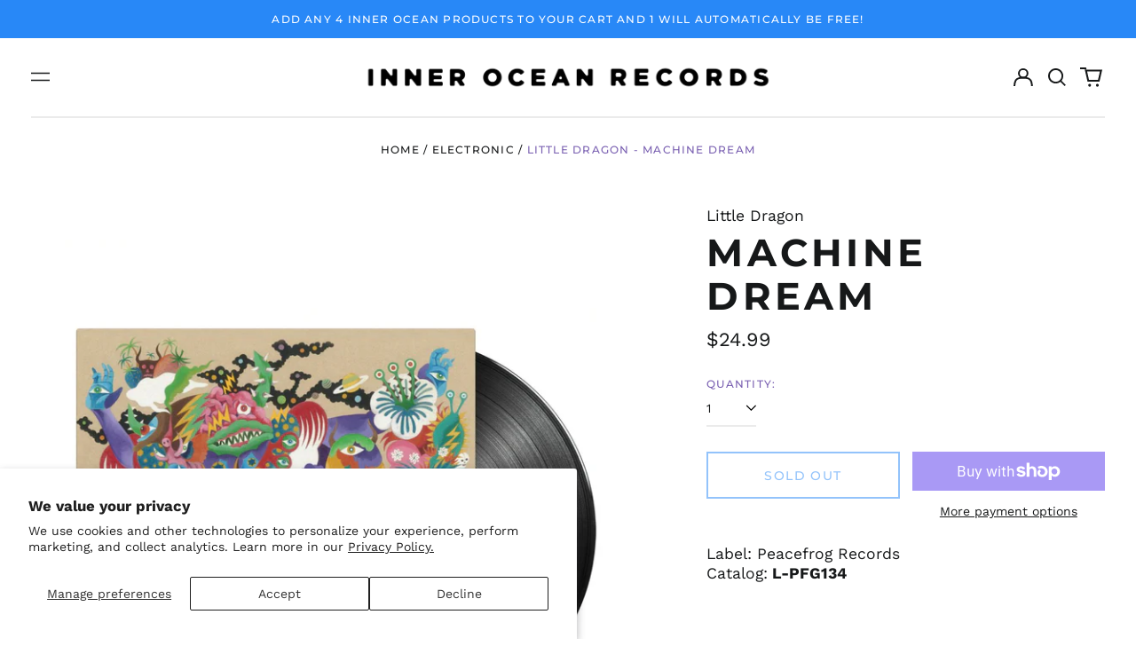

--- FILE ---
content_type: text/html; charset=utf-8
request_url: https://www.inneroceanrecords.com/variants/44398251213028/?section_id=store-availability
body_size: -256
content:
<div id="shopify-section-store-availability" class="shopify-section"><script type="application/json" data-availability-json>{
    "variant": 44398251213028,
    
      "availability": {
        "closest_location": {
          "available": false,
          "pickup_text": "Pickup currently unavailable at <strong>Inner Ocean HQ</strong>",
          "pickup_time": "Usually ready in 24 hours",
          "modal_text": "Check availability at other stores"
        },
        "list": [
          {
              "available": false,
              "name": "Inner Ocean HQ",
              "text": "Pickup currently unavailable",
              "address": "<p>3940 Vincent Place Northwest<br>Calgary AB T3A 0H3<br>Canada</p>",
              "phone": ""
            }
          
        ]
      }
    
  }
</script>
</div>